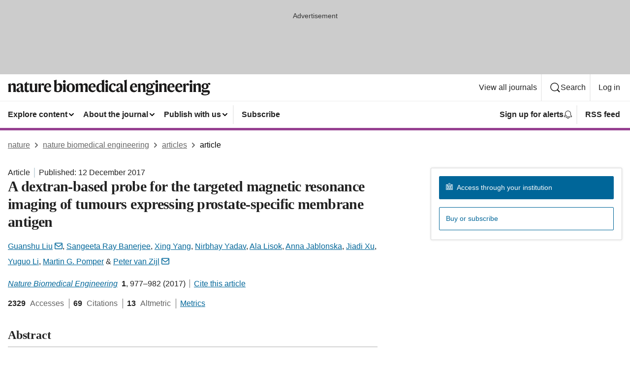

--- FILE ---
content_type: image/svg+xml
request_url: https://media.springernature.com/full/nature-cms/uploads/product/natbiomedeng/header-b6afc3a71e93789b6d840bbb15de7efc.svg
body_size: 2146
content:
<svg height="32" viewBox="0 0 412 32" width="412" xmlns="http://www.w3.org/2000/svg"><g fill="#1a1919" fill-rule="evenodd"><path d="m5.664 7.392.064.032v3.743h.096c.768-2.111 2.655-3.839 5.407-3.839 3.584 0 4.672 1.791 4.672 5.184v6.751c0 2.048.128 4.16.64 5.759h-5.791c.479-1.503.543-3.359.543-5.567v-6.432c0-1.568-.64-2.303-2.336-2.303-1.312 0-2.303.351-3.04 1.023v7.712c0 2.208.064 4.064.544 5.567h-5.791c.512-1.599.64-3.711.64-5.759v-6.24c0-1.696-.608-3.2-1.312-4z"/><path d="m26.143 21.694v-6.271c-.352.513-.8.832-2.08 1.44-1.632.8-2.208 1.664-2.208 3.52 0 1.504.832 2.464 2.176 2.464 1.312 0 1.76-.481 2.112-1.153zm-1.504-14.366c4.48 0 6.144 1.76 6.144 5.407v7.648c0 1.376.544 1.792 1.632 1.792.191 0 .735-.096.927-.256-.095.512-.159.8-.287 1.12-.512 1.44-1.44 2.367-3.328 2.367-2.208 0-3.328-1.536-3.392-3.168h-.064c-.736 2.208-2.176 3.168-4.448 3.168-2.783 0-4.575-1.664-4.575-4.287 0-2.752 2.496-3.936 5.087-4.96 2.464-.992 3.808-1.696 3.808-3.456v-.351c0-1.953-.608-2.945-2.432-2.945-1.152 0-1.568.513-1.824 1.632-.352 1.664-1.024 2.273-2.143 2.273-.993 0-1.889-.672-1.889-1.888 0-2.433 3.329-4.096 6.784-4.096z"/><path d="m43.327 23.135c-.608 1.376-2.08 2.271-4.16 2.271-3.552 0-4.928-1.792-4.928-5.055v-10.207h-1.695v-.128l6.207-6.368.096.032v4.032h4.416l-.448 2.432h-3.968v9.471c0 1.823.768 2.528 2.4 2.528 1.248 0 1.92-.193 2.464-.48-.096.608-.16.96-.384 1.472"/><path d="m49.311 7.584v11.967c0 1.792.704 2.784 2.432 2.784 1.471 0 2.56-.481 3.199-1.313v-8.094c0-1.761-.191-3.265-.735-4.8l5.343-.544v12.255c0 2.687.288 3.903.704 5.183h-5.184v-3.456h-.064c-.735 2.208-2.175 3.808-5.151 3.808-3.776 0-5.152-2.271-5.152-5.663v-6.783c0-1.761-.16-3.265-.736-4.8z"/><path d="m66.911 11.775c.768-3.2 2.239-4.447 4.191-4.447 1.793 0 2.688.928 2.688 2.4 0 1.343-.736 2.399-2.143 2.399-.8 0-1.28-.352-1.632-.703-.416-.353-.672-.736-1.056-.736-.928 0-1.952 1.536-1.952 4.191v4.288c0 2.144.16 4.256.576 5.855h-5.792c.512-1.599.64-3.711.64-5.759v-6.24c0-1.696-.608-3.2-1.312-4l5.664-1.631.064.032v4.351z"/><path d="m77.919 14.304 5.791-.513c-.064-2.752-.48-4.384-2.4-4.384-1.952 0-3.104 1.569-3.391 4.897zm3.455 11.102c-4.415 0-8.095-2.943-8.095-8.575 0-5.727 3.488-9.535 8.191-9.535 4.48 0 6.56 2.848 6.56 8.191h-10.175v.512c0 4.319 2.239 6.016 5.279 6.016 2.752 0 4-1.12 4.8-1.92l.096.288c-.736 2.592-2.816 5.023-6.656 5.023z"/><path d="m101.566 23.263c2.912 0 3.936-2.624 3.936-6.911 0-4.161-.96-5.888-3.52-5.888-1.216 0-2.56.64-3.072 1.344v10.558c.736.576 1.696.897 2.656.897zm-2.688-12.287h.064c.544-1.664 2.816-3.68 5.44-3.68 3.584 0 6.143 2.559 6.143 8.415 0 5.151-2.624 9.695-8.959 9.695-3.04 0-5.407-.704-7.296-1.632v-17.886c0-2.208-.543-3.456-1.215-4.287l5.887-1.569.064.032-.128 4.576z"/><path d="m111.934 3.584c0-1.536 1.152-2.752 2.784-2.752 1.664 0 2.816 1.216 2.816 2.752 0 1.504-1.152 2.752-2.816 2.752-1.632 0-2.784-1.248-2.784-2.752zm5.28 15.679c0 2.048.128 4.16.64 5.759h-5.92c.512-1.599.64-3.711.64-5.759v-6.24c0-1.696-.608-3.2-1.312-4l6.016-1.631.064.032-.128 4.319z"/><path d="m131.133 16.447c0-5.664-1.344-7.008-3.584-7.008-2.111 0-3.328 1.537-3.328 6.848 0 5.663 1.344 7.008 3.584 7.008 2.112 0 3.328-1.536 3.328-6.848zm5.024-.095c0 5.567-4.032 9.054-8.352 9.054-4.384 0-8.607-3.296-8.607-9.023 0-5.568 4.031-9.055 8.351-9.055 4.384 0 8.608 3.295 8.608 9.024z"/><path d="m142.493 7.392.064.032v3.743h.096c.768-2.111 2.464-3.839 5.216-3.839 3.135 0 4.192 1.376 4.416 3.839h.031c.768-2.111 2.433-3.839 5.184-3.839 3.584 0 4.512 1.791 4.512 5.184v6.751c0 2.048.128 4.16.64 5.759h-5.792c.48-1.503.544-3.359.544-5.567v-6.432c0-1.568-.48-2.303-2.175-2.303-1.312 0-2.112.256-2.849 1.023v7.52c0 2.048.128 4.16.641 5.759h-5.792c.48-1.503.544-3.359.544-5.567v-6.432c0-1.568-.48-2.303-2.176-2.303-1.312 0-2.016.223-2.848 1.023v7.712c0 2.208.064 4.064.544 5.567h-5.792c.513-1.599.641-3.711.641-5.759v-6.24c0-1.696-.608-3.2-1.312-4z"/><path d="m168.349 14.304 5.792-.513c-.064-2.752-.48-4.384-2.4-4.384-1.952 0-3.104 1.569-3.392 4.897zm3.456 11.102c-4.416 0-8.096-2.943-8.096-8.575 0-5.727 3.488-9.535 8.192-9.535 4.479 0 6.559 2.848 6.559 8.191h-10.175v.512c0 4.319 2.24 6.016 5.28 6.016 2.751 0 3.999-1.12 4.799-1.92l.096.288c-.735 2.592-2.815 5.023-6.655 5.023z"/><path d="m191.101 11.808c-.161-1.504-1.121-2.401-3.04-2.401-2.24 0-3.584 2.113-3.584 6.432 0 4.351 1.472 6.687 3.776 6.687 1.439 0 2.432-.511 2.848-1.376zm-1.216-10.207 5.887-1.569.064.032-.128 4.576v14.655c0 2.559.256 4.384.704 5.727h-5.216v-2.943h-.064c-.511 1.472-1.92 3.327-4.639 3.327-3.68 0-6.88-2.815-6.88-8.575 0-6.623 4.64-9.503 8.416-9.503 1.408 0 2.431.256 3.072.64v-2.401c0-2.207-.544-3.135-1.216-3.966z"/><path d="m197.949 3.584c0-1.536 1.152-2.752 2.783-2.752 1.664 0 2.816 1.216 2.816 2.752 0 1.504-1.152 2.752-2.816 2.752-1.631 0-2.783-1.248-2.783-2.752zm5.28 15.679c0 2.048.127 4.16.64 5.759h-5.92c.512-1.599.64-3.711.64-5.759v-6.24c0-1.696-.608-3.2-1.312-4l6.015-1.631.064.032-.127 4.319z"/><path d="m212.988 25.406c-4.64 0-7.776-3.263-7.776-8.671 0-6.047 4.096-9.407 8.352-9.407 3.968 0 5.631 1.76 5.631 3.583 0 1.313-.768 2.145-2.112 2.145-1.184 0-1.759-.769-1.983-2.273-.16-1.183-.576-1.407-1.696-1.407-2.24 0-3.616 2.367-3.616 6.239 0 4.48 1.92 6.335 4.928 6.335 1.888 0 3.616-.575 4.607-1.567l.064.256c-.512 2.08-2.431 4.767-6.399 4.767"/><path d="m228.795 21.694v-6.271c-.352.513-.799.832-2.08 1.44-1.632.8-2.207 1.664-2.207 3.52 0 1.504.832 2.464 2.176 2.464 1.312 0 1.759-.481 2.111-1.153zm-1.503-14.366c4.479 0 6.143 1.76 6.143 5.407v7.648c0 1.376.544 1.792 1.632 1.792.192 0 .736-.096.928-.256-.096.512-.16.8-.288 1.12-.512 1.44-1.44 2.367-3.328 2.367-2.208 0-3.328-1.536-3.392-3.168h-.064c-.735 2.208-2.175 3.168-4.447 3.168-2.784 0-4.576-1.664-4.576-4.287 0-2.752 2.496-3.936 5.088-4.96 2.464-.992 3.807-1.696 3.807-3.456v-.351c0-1.953-.607-2.945-2.432-2.945-1.152 0-1.568.513-1.823 1.632-.352 1.664-1.024 2.273-2.144 2.273-.992 0-1.888-.672-1.888-1.888 0-2.433 3.328-4.096 6.784-4.096z"/><path d="m241.563 19.263c0 2.048.128 4.16.641 5.759h-5.92c.512-1.599.64-3.711.64-5.759v-13.631c0-1.696-.608-3.2-1.312-4l6.015-1.632.064.032c-.096 1.504-.128 4.128-.128 4.96z"/><path d="m252.667 14.304 5.791-.513c-.063-2.752-.479-4.384-2.399-4.384-1.952 0-3.104 1.569-3.392 4.897zm3.456 11.102c-4.416 0-8.096-2.943-8.096-8.575 0-5.727 3.488-9.535 8.192-9.535 4.479 0 6.559 2.848 6.559 8.191h-10.175v.512c0 4.319 2.24 6.016 5.28 6.016 2.751 0 3.999-1.12 4.799-1.92l.096.288c-.736 2.592-2.816 5.023-6.655 5.023z"/><path d="m269.115 7.392.064.032v3.743h.096c.768-2.111 2.656-3.839 5.408-3.839 3.583 0 4.671 1.791 4.671 5.184v6.751c0 2.048.128 4.16.64 5.759h-5.791c.48-1.503.544-3.359.544-5.567v-6.432c0-1.568-.641-2.303-2.336-2.303-1.312 0-2.304.351-3.04 1.023v7.712c0 2.208.064 4.064.544 5.567h-5.792c.512-1.599.64-3.711.64-5.759v-6.24c0-1.696-.608-3.2-1.312-4z"/><path d="m290.778 13.184c0-2.561-1.152-3.872-2.783-3.872-1.761 0-2.721 1.183-2.721 4.127 0 2.56 1.153 3.872 2.816 3.872 1.728 0 2.688-1.184 2.688-4.127zm-2.752 16.638c4.384 0 6.208-1.343 6.208-2.816 0-1.056-.672-1.407-2.048-1.407-1.856 0-6.08.191-6.912.288-.767.095-1.311.863-1.311 1.632 0 1.376 1.216 2.303 4.063 2.303zm4.8-21.054h.096c.832-1.504 2.4-2.241 3.392-2.241 1.536 0 2.496.801 2.496 2.017 0 1.151-.576 2.079-1.728 2.079-.896 0-1.248-.479-1.536-.863-.288-.353-.544-.737-1.184-.737-.288 0-.576.096-.832.256.96 1.153 1.568 2.464 1.568 3.84 0 4.064-3.36 6.208-7.072 6.208-.991 0-2.015-.16-2.943-.448-.512.32-.704.767-.704 1.376 0 .672.48 1.183 1.568 1.183 2.048 0 5.183-.191 7.231-.191 2.848 0 4.544 1.216 4.544 3.968 0 4.191-3.744 6.495-9.696 6.495-5.535 0-7.839-1.536-7.839-3.328 0-1.568 2.016-2.367 4.416-2.751v-.097c-1.696-.319-3.168-1.664-3.168-3.519 0-1.825 1.28-2.976 3.008-3.456v-.128c-2.016-.864-3.488-2.56-3.488-4.928 0-4.064 3.36-6.207 7.071-6.207 1.76 0 3.584.479 4.8 1.472z"/><path d="m299.611 3.584c0-1.536 1.152-2.752 2.784-2.752 1.664 0 2.815 1.216 2.815 2.752 0 1.504-1.151 2.752-2.815 2.752-1.632 0-2.784-1.248-2.784-2.752zm5.28 15.679c0 2.048.128 4.16.64 5.759h-5.92c.512-1.599.64-3.711.64-5.759v-6.24c0-1.696-.608-3.2-1.312-4l6.016-1.631.064.032-.128 4.319z"/><path d="m312.122 7.392.064.032v3.743h.096c.768-2.111 2.656-3.839 5.408-3.839 3.583 0 4.671 1.791 4.671 5.184v6.751c0 2.048.128 4.16.64 5.759h-5.791c.48-1.503.544-3.359.544-5.567v-6.432c0-1.568-.64-2.303-2.336-2.303-1.312 0-2.304.351-3.04 1.023v7.712c0 2.208.064 4.064.544 5.567h-5.792c.513-1.599.641-3.711.641-5.759v-6.24c0-1.696-.608-3.2-1.313-4z"/><path d="m328.698 14.304 5.791-.513c-.064-2.752-.48-4.384-2.4-4.384-1.951 0-3.103 1.569-3.391 4.897zm3.455 11.102c-4.415 0-8.095-2.943-8.095-8.575 0-5.727 3.488-9.535 8.192-9.535 4.479 0 6.559 2.848 6.559 8.191h-10.175v.512c0 4.319 2.24 6.016 5.28 6.016 2.751 0 3.999-1.12 4.799-1.92l.096.288c-.736 2.592-2.816 5.023-6.656 5.023z"/><path d="m344.538 14.304 5.791-.513c-.063-2.752-.479-4.384-2.399-4.384-1.952 0-3.105 1.569-3.392 4.897zm3.455 11.102c-4.415 0-8.095-2.943-8.095-8.575 0-5.727 3.488-9.535 8.192-9.535 4.479 0 6.558 2.848 6.558 8.191h-10.174v.512c0 4.319 2.24 6.016 5.279 6.016 2.752 0 4-1.12 4.8-1.92l.095.288c-.735 2.592-2.815 5.023-6.655 5.023z"/><path d="m361.113 11.775c.768-3.2 2.24-4.447 4.192-4.447 1.792 0 2.687.928 2.687 2.4 0 1.343-.735 2.399-2.143 2.399-.8 0-1.281-.352-1.632-.703-.416-.353-.672-.736-1.056-.736-.929 0-1.952 1.536-1.952 4.191v4.288c0 2.144.16 4.256.576 5.855h-5.792c.512-1.599.64-3.711.64-5.759v-6.24c0-1.696-.608-3.2-1.312-4l5.664-1.631.064.032v4.351z"/><path d="m369.176 3.584c0-1.536 1.152-2.752 2.784-2.752 1.664 0 2.815 1.216 2.815 2.752 0 1.504-1.151 2.752-2.815 2.752-1.632 0-2.784-1.248-2.784-2.752zm5.279 15.679c0 2.048.129 4.16.641 5.759h-5.92c.512-1.599.639-3.711.639-5.759v-6.24c0-1.696-.607-3.2-1.311-4l6.016-1.631.064.032-.129 4.319z"/><path d="m381.688 7.392.063.032v3.743h.096c.768-2.111 2.656-3.839 5.408-3.839 3.584 0 4.672 1.791 4.672 5.184v6.751c0 2.048.128 4.16.639 5.759h-5.792c.481-1.503.544-3.359.544-5.567v-6.432c0-1.568-.639-2.303-2.336-2.303-1.311 0-2.303.351-3.039 1.023v7.712c0 2.208.064 4.064.544 5.567h-5.792c.512-1.599.64-3.711.64-5.759v-6.24c0-1.696-.607-3.2-1.312-4z"/><path d="m403.35 13.184c0-2.561-1.152-3.872-2.784-3.872-1.759 0-2.719 1.183-2.719 4.127 0 2.56 1.151 3.872 2.815 3.872 1.728 0 2.688-1.184 2.688-4.127zm-2.751 16.638c4.382 0 6.207-1.343 6.207-2.816 0-1.056-.672-1.407-2.048-1.407-1.856 0-6.079.191-6.911.288-.769.095-1.313.863-1.313 1.632 0 1.376 1.216 2.303 4.065 2.303zm4.798-21.054h.097c.832-1.504 2.4-2.241 3.392-2.241 1.536 0 2.496.801 2.496 2.017 0 1.151-.576 2.079-1.729 2.079-.895 0-1.248-.479-1.535-.863-.288-.353-.545-.737-1.184-.737-.288 0-.577.096-.832.256.96 1.153 1.568 2.464 1.568 3.84 0 4.064-3.36 6.208-7.071 6.208-.993 0-2.017-.16-2.945-.448-.511.32-.704.767-.704 1.376 0 .672.481 1.183 1.569 1.183 2.047 0 5.183-.191 7.231-.191 2.848 0 4.544 1.216 4.544 3.968 0 4.191-3.744 6.495-9.695 6.495-5.536 0-7.84-1.536-7.84-3.328 0-1.568 2.015-2.367 4.416-2.751v-.097c-1.696-.319-3.168-1.664-3.168-3.519 0-1.825 1.279-2.976 3.008-3.456v-.128c-2.016-.864-3.489-2.56-3.489-4.928 0-4.064 3.361-6.207 7.073-6.207 1.759 0 3.583.479 4.798 1.472z"/></g></svg>